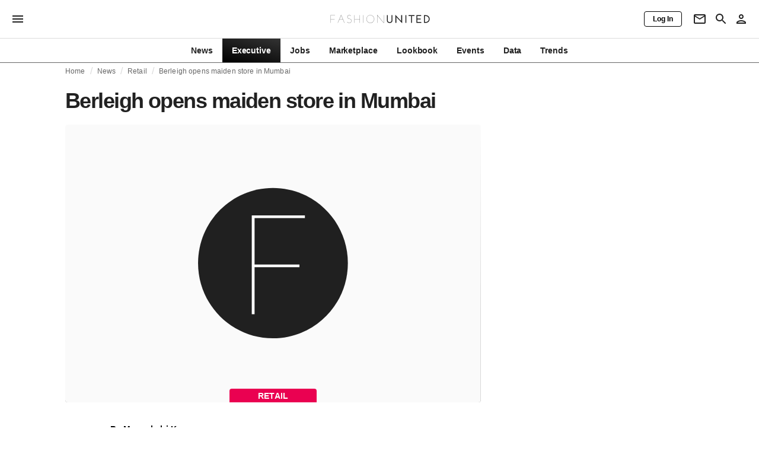

--- FILE ---
content_type: application/javascript
request_url: https://media.fashionunited.com/media/pwa/e3a65db8e134ea46b351d1d3ed5582ae/_next/static/E7k8QC5mrbPF5vr66bVp1/_buildManifest.js
body_size: 6693
content:
self.__BUILD_MANIFEST=function(s,a,c,e,t,i,n,d,o,f,b,r,h,u,k,j,p,g,l,m,y,w,v,_,x,I,S,B,F,q,z,A,D,E,L,M,N,T,U,C,P,G,H,J,K,O,Q,R,V,W,X,Y,Z,$,ss,as,cs,es,ts,is,ns,ds,os,fs,bs,rs,hs,us,ks,js,ps,gs,ls,ms,ys,ws,vs,_s,xs,Is,Ss,Bs,Fs,qs,zs,As,Ds,Es,Ls,Ms,Ns,Ts,Us,Cs,Ps,Gs,Hs,Js,Ks,Os,Qs,Rs,Vs,Ws,Xs,Ys,Zs,$s,sa,aa,ca,ea,ta,ia,na,da,oa,fa,ba,ra,ha,ua,ka,ja,pa){return{__rewrites:{beforeFiles:[],afterFiles:[],fallback:[]},"/":["static/chunks/pages/index-92964f8c49779d14.js"],"/404":["static/chunks/pages/404-8ce02944362a8a56.js"],"/500":["static/chunks/pages/500-b337258731c8b75f.js"],"/_error":["static/chunks/pages/_error-c1c51c712ce73b7e.js"],"/about-us":[a,u,g,l,m,v,_,s,o,k,"static/chunks/pages/about-us-f34d65be6a68eccb.js"],"/access-requests":[a,"static/chunks/pages/access-requests-6881af91075cb799.js"],"/agency-directory":[a,e,t,n,f,d,b,j,q,s,c,i,h,y,S,z,K,"static/chunks/pages/agency-directory-e706251e4f8f5958.js"],"/appShell":["static/chunks/pages/appShell-7e266ec2bcdefb13.js"],"/applicants-list":["static/chunks/pages/applicants-list-0391410feca631be.js"],"/article":[a,e,t,n,f,d,b,r,p,w,x,I,A,V,rs,_s,s,c,o,h,y,B,U,C,M,W,hs,Ts,"static/chunks/pages/article-e44067837263812f.js"],"/author":[a,e,r,p,w,x,us,s,c,o,h,y,B,Q,ks,"static/chunks/pages/author-4d0b8a3b857678c8.js"],"/brands-directory":[a,e,t,n,f,d,b,r,j,p,q,s,c,i,S,z,js,xs,Us,"static/chunks/pages/brands-directory-da22dcbac4e35f54.js"],"/bundles":["static/chunks/pages/bundles-dfbbc6a8beaa50e9.js"],"/careers":[e,t,n,f,d,b,r,j,p,w,x,N,Cs,Ps,s,c,o,i,h,y,B,Q,F,C,Gs,Hs,"static/chunks/pages/careers-301a7100af59a6cc.js"],"/careers-job":[Js,"static/chunks/pages/careers-job-172b0e513e765654.js"],"/careers-job-apply":[a,e,t,n,f,d,b,j,I,A,cs,ps,Ks,s,es,gs,Os,"static/chunks/pages/careers-job-apply-6dbfd7cb31bb5be9.js"],"/case":[a,e,r,p,w,x,_s,s,o,h,y,B,"static/chunks/pages/case-23dd00a9216f824f.js"],"/category":[a,w,X,s,c,h,y,F,Y,"static/chunks/pages/category-5281eb80df414f35.js"],"/category-tag":[a,w,X,s,c,h,y,F,Y,"static/chunks/8406-9fe13cdb7c720cc9.js","static/chunks/pages/category-tag-ecc6855ce16cd650.js"],"/change-password":[a,e,t,n,f,d,b,ps,s,U,M,gs,Qs,"static/chunks/pages/change-password-bf6e8472d71d51bf.js"],"/code-of-ethics":[a,u,g,l,m,v,_,s,o,k,"static/chunks/pages/code-of-ethics-925f83292a704e74.js"],"/company":[a,"static/chunks/1982-8e379e7a6cc52a9b.js",s,c,i,h,ls,ts,ms,"static/chunks/pages/company-968f6d75fbf824c8.js"],"/company-directory":[a,e,t,n,f,d,b,r,j,q,s,c,i,S,z,K,js,"static/chunks/pages/company-directory-b1e27490323ca2d3.js"],"/company-ebp-edit":["static/chunks/pages/company-ebp-edit-870711aa753a1852.js"],"/company-profile":["static/chunks/pages/company-profile-cffda97f2d90b116.js"],"/company-profile-edit":["static/chunks/pages/company-profile-edit-404fdd6c11d8a9e9.js"],"/company-profile-product":[a,t,Is,s,c,o,es,Ss,Bs,"static/chunks/pages/company-profile-product-15ad3ec6565ccc8d.js"],"/company-profile-products":["static/chunks/pages/company-profile-products-4008b1ba79c9daf8.js"],"/company-profiles":[a,e,t,n,f,d,b,r,j,q,s,c,z,js,"static/chunks/pages/company-profiles-ac748fa6cdcac43b.js"],"/companydirectory":[a,u,g,l,m,v,_,s,o,k,"static/chunks/pages/companydirectory-8f9d8aa5f10c37a3.js"],"/conditions":[a,u,g,l,m,s,o,k,"static/chunks/pages/conditions-70f659517e37f704.js"],"/contact":[a,u,s,o,k,"static/chunks/pages/contact-f628b3ef6405de34.js"],"/content-marketing":[a,w,X,s,c,i,h,y,F,Y,ts,ms,"static/chunks/pages/content-marketing-5dfb4022243c9cee.js"],"/cookies":[a,u,g,l,m,v,_,s,o,k,"static/chunks/pages/cookies-fe0f68a26351c36f.js"],"/country-statistics":[a,u,g,l,m,v,_,s,o,k,"static/chunks/pages/country-statistics-aa995a63c2fbf0ed.js"],"/course":[a,"static/chunks/3113-1780b7abe0ccfff2.js",s,o,"static/chunks/pages/course-dabfb22b6abc6f4e.js"],"/courses":[a,e,t,n,f,d,b,r,"static/chunks/2940-e07b485eded31bd8.js",s,c,i,"static/chunks/2710-68d2e96b777dfb0a.js","static/chunks/pages/courses-444dbf552d64dd32.js"],"/dashboard":[a,Fs,qs,Rs,"static/chunks/5301-3a4e197fa49de158.js","static/chunks/pages/dashboard-ea5d6ec1c6363bb5.js"],"/dashboard/events":["static/chunks/pages/dashboard/events-279110bfaa1416ac.js"],"/dashboard/events/edit":[a,e,t,n,f,d,b,r,j,p,x,I,T,N,D,Z,E,P,G,ys,zs,As,"static/chunks/4082-d67ea79d50f0bb26.js",o,h,B,H,L,$,ws,Ds,"static/chunks/7416-637e1701b803f36e.js","static/chunks/pages/dashboard/events/edit-79c4e6e8e75174f4.js"],"/dashboard/events/new":["static/chunks/pages/dashboard/events/new-f87e9c010785e3a7.js"],"/dashboard/jobs":["static/chunks/pages/dashboard/jobs-662d7f2c4556a2d5.js"],"/dashboard/logos/gallery":[e,t,n,f,d,b,j,p,E,is,L,ns,Es,"static/chunks/pages/dashboard/logos/gallery-2956131d1e4a607a.js"],"/dashboard/logos/image":[a,I,A,V,is,ns,Vs,"static/chunks/pages/dashboard/logos/image-9e04b3eec6c92d83.js"],"/dashboard/templates":["static/chunks/pages/dashboard/templates-517da6bfbc33108d.js"],"/dashboard/templates/edit":[e,t,n,f,d,b,p,T,D,R,ds,Ws,"static/chunks/1360-a20e672c85aacbd7.js",os,Xs,"static/chunks/pages/dashboard/templates/edit-d5b2e7bc4fcd96c2.js"],"/dashboard/templates/new":[e,t,n,f,d,b,p,T,D,R,ds,Ws,os,Xs,"static/chunks/pages/dashboard/templates/new-33933c68038e3ec9.js"],"/display-advertising":[a,"static/chunks/975-3a618581001cde8c.js",s,c,i,ts,ms,"static/chunks/pages/display-advertising-c31de77fe273c1a2.js"],"/edit-user-profile":[e,t,n,r,ys,"static/chunks/6512-b98011b86f170731.js","static/chunks/4475-631c637199f6e152.js","static/chunks/9357-de2e478d34014bfa.js","static/chunks/7562-fe9f38bf3b1f56d9.js",c,i,U,"static/chunks/3771-9fb837eb20261090.js","static/chunks/1206-ccd3dd5745788088.js","static/chunks/217-bd0eb36f9825204c.js","static/chunks/pages/edit-user-profile-b8aee9c52f75321b.js"],"/editorial-statute":[a,u,s,o,k,"static/chunks/pages/editorial-statute-b5e5009a0ea8ea75.js"],"/education":["static/chunks/pages/education-f4a0136a7be61abe.js"],"/employer-branding":[a,w,X,s,c,i,h,y,F,Y,ts,ms,"static/chunks/pages/employer-branding-d83e6b1ff60ca908.js"],"/event":[a,Ys,s,Zs,"static/chunks/pages/event-eb7f5a073ca40dab.js"],"/events":[a,e,t,n,f,d,b,r,Ys,s,c,i,fs,Zs,"static/chunks/pages/events-ef030600aa4a09d4.js"],"/executive":["static/chunks/pages/executive-d301da0ab580b8b4.js"],"/facebook-fashion-index":[O,s,c,i,J,vs,"static/chunks/pages/facebook-fashion-index-f2c57752ff34af63.js"],"/fashion-education-network":[a,u,g,l,m,v,_,s,o,k,"static/chunks/pages/fashion-education-network-db4de5f17b949ef9.js"],"/fashion-finder":[a,e,t,n,f,d,b,r,j,q,s,c,i,z,fs,"static/chunks/8525-3fb56bdb11976758.js","static/chunks/pages/fashion-finder-a96c1c08f8df5356.js"],"/fashion-finder-product":[a,t,Is,s,c,o,es,Ss,Bs,"static/chunks/pages/fashion-finder-product-ce200ea678b5fe9e.js"],"/fashion-finder-profile":["static/chunks/5400-e73d7a6569a99c9d.js",c,o,i,"static/chunks/3335-637845f77bee875f.js","static/chunks/pages/fashion-finder-profile-0e51b8c0b36b1b35.js"],"/fashion-internships":[a,u,g,l,m,v,_,s,c,o,i,k,"static/chunks/pages/fashion-internships-5e2036de29834cf1.js"],"/fashion-united-media":[a,u,g,l,m,v,_,s,o,k,"static/chunks/pages/fashion-united-media-8fa1993c4208397d.js"],"/fashion-week-web":["static/chunks/pages/fashion-week-web-584e2045a42bfd56.js"],"/fashionunited-career-center":[a,u,g,l,m,v,_,s,o,k,"static/chunks/pages/fashionunited-career-center-e0ba4bb9edb1d919.js"],"/fashionunited-news":[a,u,g,l,m,v,_,s,o,k,"static/chunks/pages/fashionunited-news-a4c84a7e05e68fb6.js"],"/fashionunited-newsletter":[a,u,g,l,m,v,_,s,o,k,"static/chunks/pages/fashionunited-newsletter-42c05dcd8705bd1a.js"],"/fashionweeks-around-the-world-list":[a,e,r,p,u,g,w,l,m,x,v,_,s,c,o,i,h,y,k,B,Q,F,"static/chunks/pages/fashionweeks-around-the-world-list-b61f6971646b48cd.js"],"/fashionweeks-directory":[a,e,t,n,f,d,b,j,q,s,c,i,h,y,S,z,K,"static/chunks/pages/fashionweeks-directory-922fd545c75fa805.js"],"/fashionweekweb":[a,u,g,l,m,v,_,s,o,k,"static/chunks/pages/fashionweekweb-f703eeae661f0846.js"],"/federations-directory":[a,e,t,n,f,d,b,j,q,s,c,i,h,y,S,z,K,"static/chunks/pages/federations-directory-92ad52b9ff3cacdb.js"],"/global-fashion-industry-statistics":[a,u,N,Fs,qs,Rs,"static/chunks/1552-7ade2b947a098a90.js",s,c,o,i,k,"static/chunks/pages/global-fashion-industry-statistics-74a48a1a78f08e7a.js"],"/instagram-fashion-index":[O,s,c,i,J,vs,"static/chunks/pages/instagram-fashion-index-0f473ce846905a73.js"],"/intelligence":[s,c,i,h,J,ls,"static/chunks/pages/intelligence-e01025e579d2096a.js"],"/international-fashion-jobs":[a,u,g,l,m,v,_,s,c,o,i,k,"static/chunks/pages/international-fashion-jobs-fd012db58a2bb2dd.js"],"/international-network":[a,u,g,l,m,v,_,s,c,o,i,k,"static/chunks/pages/international-network-bb6b1bfcb8daafa8.js"],"/job":[Js,"static/chunks/pages/job-a99074095128df5e.js"],"/job-apply":[a,e,t,n,f,d,b,j,I,A,cs,ps,Ks,s,es,gs,Os,"static/chunks/pages/job-apply-7fccc2710ff11c1d.js"],"/job-form":["static/chunks/pages/job-form-e6df2aa65448131a.js"],"/job-form-admin":[a,e,t,n,f,d,b,r,j,p,w,x,I,T,D,A,Z,R,E,P,G,cs,bs,ds,$s,H,L,C,$,ws,os,Ls,Ms,sa,"static/chunks/pages/job-form-admin-7b06b3b3b0396cf4.js"],"/job-form-edit":[e,t,n,f,d,b,r,j,p,w,x,I,T,D,A,Z,R,E,P,G,cs,bs,ds,"static/chunks/3923-560971d8428b654a.js",H,L,C,$,ws,os,Ls,Ms,"static/chunks/9523-bd8fd657cee2cc15.js","static/chunks/pages/job-form-edit-722fe3d8d568cf7d.js"],"/job-form-edit-admin":[a,e,t,n,f,d,b,r,j,p,w,x,I,T,D,A,Z,R,E,P,G,cs,bs,ds,$s,H,L,C,$,ws,os,Ls,Ms,sa,"static/chunks/pages/job-form-edit-admin-5f4abc4d4e1cacab.js"],"/job-versions":["static/chunks/pages/job-versions-451f5935f6f44b63.js"],"/jobs":[e,t,n,f,d,b,r,j,p,w,x,N,Cs,Ps,s,c,o,i,h,y,B,Q,F,C,Gs,Hs,"static/chunks/pages/jobs-aee00700a423ddc8.js"],"/jobs-cities":[a,e,r,aa,s,C,fs,ca,"static/chunks/pages/jobs-cities-20b56a6eb3712e8e.js"],"/jobs-landing":[e,r,"static/chunks/4591-6c33df3bcbe2189d.js","static/chunks/2499-96b6ea6e1b72a268.js",ts,"static/chunks/pages/jobs-landing-f8fbb8e3fa4960cf.js"],"/jobs-positions":[a,e,r,aa,s,C,fs,ca,"static/chunks/pages/jobs-positions-25dba65c838ff3e6.js"],"/lite-home-page":[a,"static/chunks/905-2525d6fb3626782c.js",c,o,i,"static/chunks/pages/lite-home-page-a3ce44295185c98a.js"],"/login":[a,e,t,n,f,d,b,"static/chunks/1094-43601c0001bc74cc.js",s,U,M,"static/chunks/pages/login-6a452095c7726e9b.js"],"/logo-form":[e,t,n,f,d,b,P,G,"static/chunks/1925-144f3ae565cc94f5.js",H,"static/chunks/pages/logo-form-087fd72b9284af48.js"],"/logout":["static/chunks/pages/logout-aa54ecd9602ccad7.js"],"/lookbook":[e,t,n,f,d,b,j,p,E,is,L,ns,Es,"static/chunks/pages/lookbook-c2dc12389ee05534.js"],"/lookbook/categories":[e,r,"static/chunks/5523-a13eedb428a20d26.js","static/chunks/pages/lookbook/categories-8b6fb6ad8786101d.js"],"/lookbook/category":[e,t,n,f,d,b,j,p,E,is,L,ns,Es,"static/chunks/pages/lookbook/category-c917a493ce7b1ac8.js"],"/lookbook/image":[a,I,A,V,is,ns,Vs,"static/chunks/pages/lookbook/image-f5f5d96ac6a0e06e.js"],"/lookbook/update":[e,t,n,f,d,b,j,"static/chunks/2790-cf72515544123311.js","static/chunks/pages/lookbook/update-4b755d72ee707cbe.js"],"/manufacturer-directory":[a,e,t,n,f,d,b,j,q,s,c,i,h,y,S,z,K,"static/chunks/pages/manufacturer-directory-72b4c6609face0ab.js"],"/market":[a,N,ss,s,as,Ns,"static/chunks/pages/market-8fd5e9ff72aea05a.js"],"/market-brands":[a,e,t,n,f,d,b,r,N,ss,s,fs,as,Ns,"static/chunks/pages/market-brands-868b3ccfaa99bfcf.js"],"/marketplace":[a,u,s,c,o,i,h,k,ls,"static/chunks/pages/marketplace-9461b3d905a96262.js"],"/marketplace-about":[a,u,g,l,m,v,_,s,o,k,"static/chunks/pages/marketplace-about-2ab32b1c8bf1af92.js"],"/marketplace-brands":[a,u,g,l,m,v,_,s,o,k,"static/chunks/pages/marketplace-brands-0e17d30ee84cbda2.js"],"/markets":[a,e,r,ss,s,c,i,as,ea,"static/chunks/pages/markets-4f3136bd206f3ba9.js"],"/most-read-daily":[a,e,r,p,w,x,us,s,c,o,h,y,B,Q,F,ks,"static/chunks/pages/most-read-daily-7a72831496582386.js"],"/most-valuable-fashion-brands":[O,s,c,i,J,"static/chunks/pages/most-valuable-fashion-brands-e39f4f8f65eb2855.js"],"/news-feed":[a,e,d,r,j,p,w,x,us,s,c,o,h,y,B,Q,F,ks,xs,"static/chunks/pages/news-feed-e6bddf9afe01e79b.js"],"/news-form":[ta,a,e,t,n,f,d,b,r,j,p,w,x,I,T,N,D,A,Z,E,P,G,V,ys,zs,bs,rs,h,B,H,L,M,$,W,hs,Ds,ia,na,"static/chunks/pages/news-form-4c9b1d4be85c8d56.js"],"/news-form-edit":[ta,a,e,t,n,f,d,b,r,j,p,w,x,I,T,N,D,A,Z,E,P,G,V,ys,zs,bs,rs,h,B,H,L,M,$,W,hs,Ds,ia,na,"static/chunks/pages/news-form-edit-833da03efbd43752.js"],"/news-form-success":["static/chunks/pages/news-form-success-f97d483e863b5162.js"],"/newsletter":[a,e,t,n,f,d,b,"static/chunks/5796-97b8b6333d46128f.js",s,c,i,"static/chunks/9561-8ee613a534c64731.js","static/chunks/pages/newsletter-342fd19390e71a97.js"],"/order":["static/chunks/4755-f5e7c4d895270a71.js","static/chunks/pages/order-c9f2694fcc503980.js"],"/partner-content":[da,"static/chunks/pages/partner-content-1b54c7858e0db69f.js"],"/partners":[a,e,t,n,f,d,b,r,p,w,x,I,A,V,rs,_s,s,c,o,h,y,B,U,C,M,W,hs,Ts,"static/chunks/pages/partners-745d83939348d91a.js"],"/positions-in-fashion":[a,u,g,l,m,v,_,s,c,o,i,k,"static/chunks/pages/positions-in-fashion-f85023289c62ccf3.js"],"/press-releases":[da,"static/chunks/pages/press-releases-453fc1cd9c84160c.js"],"/privacy":[a,u,g,l,m,s,o,k,"static/chunks/pages/privacy-5279a334e924f3bf.js"],"/privacy-statement":[a,u,g,l,m,s,o,k,"static/chunks/pages/privacy-statement-b0e901dd49d0ee89.js"],"/product":[a,t,Is,s,c,o,es,Ss,Bs,"static/chunks/pages/product-6d10f5b29b6ac419.js"],"/products":[a,N,ss,s,as,Ns,"static/chunks/pages/products-f16437fd5cad1cdb.js"],"/profile":[c,i,"static/chunks/pages/profile-f30cc84a0b6c70b8.js"],"/profile-form":[e,t,n,f,d,b,j,p,I,T,D,R,E,P,G,As,oa,fa,S,H,L,ba,ra,ha,"static/chunks/pages/profile-form-8b35d44cade1f4ef.js"],"/profile-form-edit":[e,t,n,f,d,b,j,p,I,T,D,R,E,P,G,As,oa,fa,S,H,L,ba,ra,ha,"static/chunks/pages/profile-form-edit-afde2e76a84f1f87.js"],"/profiles-brands":[e,t,n,f,d,b,D,"static/chunks/5026-dce95549f24c056f.js","static/chunks/pages/profiles-brands-835377a0dab63b34.js"],"/profiles-list":["static/chunks/pages/profiles-list-1e738aa73241af11.js"],"/register":[a,e,t,n,f,d,b,ua,ka,s,S,U,M,W,ja,"static/chunks/pages/register-7ccbddc966a807b8.js"],"/register-buyer":[a,e,t,n,f,d,b,ua,ka,s,S,U,M,W,ja,"static/chunks/pages/register-buyer-1ec6a7e05bb25189.js"],"/reset-password":[a,e,t,n,f,d,b,ps,s,U,M,gs,"static/chunks/pages/reset-password-53d4deb416d0f325.js"],"/retail-directory":[a,e,t,n,f,d,b,r,j,p,q,s,c,i,h,y,S,z,K,js,xs,Us,"static/chunks/pages/retail-directory-617f2c04af197af0.js"],"/retool":["static/chunks/pages/retool-d9910998c9c8dfcb.js"],"/richest-people-in-fashion":[p,O,"static/chunks/2137-33412728f84ada44.js",s,c,i,J,"static/chunks/pages/richest-people-in-fashion-0f69b980507a5b7d.js"],"/school-profile-courses":["static/chunks/pages/school-profile-courses-5b6afa9d25e1c97c.js"],"/schools-directory":[a,e,t,n,f,d,b,j,q,s,c,i,h,y,S,z,K,"static/chunks/pages/schools-directory-66e26479a53a632b.js"],"/search":[a,e,t,n,f,d,b,r,j,p,w,x,us,Fs,"static/chunks/4909-a4fb4964ac2f95e7.js",s,c,o,h,y,B,Q,F,ks,"static/chunks/pages/search-2ba14f764af0edf7.js"],"/set-password":[a,e,t,n,f,d,b,"static/chunks/1547-6dd8d502c9d15c6c.js",s,U,M,Qs,"static/chunks/pages/set-password-e9fcd499449170dd.js"],"/software-suppliers-directory":[a,e,t,n,f,d,b,j,q,s,c,i,h,y,S,z,K,"static/chunks/pages/software-suppliers-directory-d2bf9dfc14e5aa04.js"],"/specials":[a,w,X,s,c,i,h,y,F,Y,"static/chunks/pages/specials-ef7aec3c01aca7a3.js"],"/specials-directory":[a,"static/chunks/145-0bfb61e3e2239522.js",s,c,h,y,"static/chunks/pages/specials-directory-f312a7037f2f1186.js"],"/stand":[a,N,ss,s,c,i,as,"static/chunks/pages/stand-99383e2aa904ae5e.js"],"/stands":[a,e,r,ss,s,c,i,as,ea,"static/chunks/pages/stands-603f08703bbc4a3c.js"],"/statistic":[a,u,g,l,m,v,_,s,c,o,i,k,pa,"static/chunks/pages/statistic-fbfed06f9866e5f8.js"],"/statistics":[a,u,s,c,o,i,h,k,ls,pa,"static/chunks/pages/statistics-3545ecc22c80d5f1.js"],"/submit-job-postings":["static/chunks/4831-303b82178103457e.js",s,c,i,"static/chunks/pages/submit-job-postings-7195925c0f36191c.js"],"/subscribe":["static/chunks/pages/subscribe-9271a1f58f0fbb9a.js"],"/sustainability-certification-organizations-in-fashion":[a,u,g,l,m,s,c,o,i,k,"static/chunks/pages/sustainability-certification-organizations-in-fashion-c2b0f6a8532c592e.js"],"/tag":[a,w,X,s,c,h,y,F,Y,"static/chunks/pages/tag-0925702e1374899d.js"],"/tags":[a,e,t,n,f,d,b,r,qs,"static/chunks/2817-999d587693694e44.js",s,"static/chunks/pages/tags-dd0f84c2ca1f21e1.js"],"/terms-of-use":[a,u,g,l,m,s,o,k,"static/chunks/pages/terms-of-use-42606e4d381009ed.js"],"/tiktok-fashion-index":[O,s,c,i,J,vs,"static/chunks/pages/tiktok-fashion-index-a4422e77d53b1a6d.js"],"/top100":[O,s,c,i,J,"static/chunks/pages/top100-a8e12f01f9d595b1.js"],"/top200":[O,s,c,i,J,"static/chunks/pages/top200-4057fdf7dda72cb1.js"],"/trends":["static/chunks/pages/trends-f619cd9ce266c6c3.js"],"/twitter-fashion-index":[O,s,c,i,J,vs,"static/chunks/pages/twitter-fashion-index-d109232fb32da9f3.js"],sortedPages:["/","/404","/500","/_app","/_error","/about-us","/access-requests","/agency-directory","/appShell","/applicants-list","/article","/author","/brands-directory","/bundles","/careers","/careers-job","/careers-job-apply","/case","/category","/category-tag","/change-password","/code-of-ethics","/company","/company-directory","/company-ebp-edit","/company-profile","/company-profile-edit","/company-profile-product","/company-profile-products","/company-profiles","/companydirectory","/conditions","/contact","/content-marketing","/cookies","/country-statistics","/course","/courses","/dashboard","/dashboard/events","/dashboard/events/edit","/dashboard/events/new","/dashboard/jobs","/dashboard/logos/gallery","/dashboard/logos/image","/dashboard/templates","/dashboard/templates/edit","/dashboard/templates/new","/display-advertising","/edit-user-profile","/editorial-statute","/education","/employer-branding","/event","/events","/executive","/facebook-fashion-index","/fashion-education-network","/fashion-finder","/fashion-finder-product","/fashion-finder-profile","/fashion-internships","/fashion-united-media","/fashion-week-web","/fashionunited-career-center","/fashionunited-news","/fashionunited-newsletter","/fashionweeks-around-the-world-list","/fashionweeks-directory","/fashionweekweb","/federations-directory","/global-fashion-industry-statistics","/instagram-fashion-index","/intelligence","/international-fashion-jobs","/international-network","/job","/job-apply","/job-form","/job-form-admin","/job-form-edit","/job-form-edit-admin","/job-versions","/jobs","/jobs-cities","/jobs-landing","/jobs-positions","/lite-home-page","/login","/logo-form","/logout","/lookbook","/lookbook/categories","/lookbook/category","/lookbook/image","/lookbook/update","/manufacturer-directory","/market","/market-brands","/marketplace","/marketplace-about","/marketplace-brands","/markets","/most-read-daily","/most-valuable-fashion-brands","/news-feed","/news-form","/news-form-edit","/news-form-success","/newsletter","/order","/partner-content","/partners","/positions-in-fashion","/press-releases","/privacy","/privacy-statement","/product","/products","/profile","/profile-form","/profile-form-edit","/profiles-brands","/profiles-list","/register","/register-buyer","/reset-password","/retail-directory","/retool","/richest-people-in-fashion","/school-profile-courses","/schools-directory","/search","/set-password","/software-suppliers-directory","/specials","/specials-directory","/stand","/stands","/statistic","/statistics","/submit-job-postings","/subscribe","/sustainability-certification-organizations-in-fashion","/tag","/tags","/terms-of-use","/tiktok-fashion-index","/top100","/top200","/trends","/twitter-fashion-index"]}}("static/chunks/4388-2467813a3ae6049d.js","static/chunks/8506-6cecccac48ba224a.js","static/chunks/6468-573697d69f71f6a2.js","static/chunks/4338-3ba8c983bf7e0f14.js","static/chunks/3403-46aa4e666ee7099e.js","static/chunks/637-889fb47b5cdfb16f.js","static/chunks/9302-9b0ffee981414a4a.js","static/chunks/6892-4826ad2f9f9c420a.js","static/chunks/8362-5335934a884f4e27.js","static/chunks/683-7b5e36bd7fb1b2c1.js","static/chunks/7508-7b602bc77a4dabd3.js","static/chunks/3611-ab824ce42db4ee69.js","static/chunks/5813-fa078399d59c068d.js","static/chunks/7025-a79af2d8e4dee0ff.js","static/chunks/5036-ed48653406f482a9.js","static/chunks/6274-aade150fbfb49bc9.js","static/chunks/6928-43553490b5d14eff.js","static/chunks/1473-6a295bc923f6a0c7.js","static/chunks/9992-caef93780ad74b61.js","static/chunks/5909-a6cccff527ca1611.js","static/chunks/1296-2b07df39511ce1f3.js","static/chunks/5571-a740c84604964482.js","static/chunks/6739-5a6c2f7f0c2879db.js","static/chunks/2699-5ad7806f26561475.js","static/chunks/8658-b0d77ed536ac4a0b.js","static/chunks/5309-be91f20ff0d5ab03.js","static/chunks/5964-190871a33d7b40fc.js","static/chunks/6118-1be14917a121dd5c.js","static/chunks/8818-7f2a110d673cee16.js","static/chunks/6966-c14289a557c6f886.js","static/chunks/2610-24f0f65a7527e105.js","static/chunks/5701-e715b75a0ca5a7dd.js","static/chunks/9490-93c336a4f06af8e7.js","static/chunks/4341-45d9dc3e9c806123.js","static/chunks/287-cdc5193494c75f85.js","static/chunks/1412-1ff2988a592c690e.js","static/chunks/9978-bd6e3242039f9eaf.js","static/chunks/4096-a422aa0957f954d8.js","static/chunks/134-f3b309e9079d5ee1.js","static/chunks/5549-bdf84db10f6f88d4.js","static/chunks/7571-b16fe841d580cb78.js","static/chunks/8590-777c53336f1309ac.js","static/chunks/2426-de6ed4a87f8b7d6a.js","static/chunks/6031-2085e5881bb1f4a8.js","static/chunks/667-af07b20137468bb2.js","static/chunks/1436-706655edf5270357.js","static/chunks/8799-f978a8d08920d729.js","static/chunks/9650-8ae4214adb380c46.js","static/chunks/5622-861e650ab01980ac.js","static/chunks/8175-13bb402db6b8a646.js","static/chunks/5765-13002bd83b0d016c.js","static/chunks/9893-6a0ea1ae21a961eb.js","static/chunks/4527-d851a418586f3128.js","static/chunks/5233-7d510a330109928b.js","static/chunks/9707-9faa360e7a8434a6.js","static/chunks/5861-ca0770ee270f1a9e.js","static/chunks/5312-cda8ac945e8ecb62.js","static/chunks/7563-1bb6a607d95c189a.js","static/chunks/6780-918ffa6ac79648cf.js","static/chunks/7481-88d916b3704e5de1.js","static/chunks/7300-9c2cfaeef18bd02c.js","static/chunks/6920-e9311c6bd02f2a0a.js","static/chunks/4003-17dbc4834f7f2dfd.js","static/chunks/8073-854fdbb9ddab54cb.js","static/chunks/6148-f4bfbbb16c96850d.js","static/chunks/5271-760cc32488d6c839.js","static/chunks/6414-dd08d39cf0917a47.js","static/chunks/3410-6d5cb0f02df29eeb.js","static/chunks/2070-71840f154d511358.js","static/chunks/418-c2edf447de1ba391.js","static/chunks/9522-b19535fb5389e8c1.js","static/chunks/8740-41a2a9dc1f3cc0bb.js","static/chunks/4041-ca9153c02b5f1d84.js","static/chunks/8272-65b610112c1b06df.js","static/chunks/1459-ace0b1272e4aad38.js","static/chunks/7367-1171ec488eda52f5.js","static/chunks/8087-def9b9fd66d7d504.js","static/chunks/5828-b0e28b86033d351d.js","static/chunks/197-7f782eaaf07c0794.js","static/chunks/6854-668875ccca49c808.js","static/chunks/9162-6751e837fb535e41.js","static/chunks/2441-cc74fab35a5e8259.js","static/chunks/7262-89bc0c24aeddae6c.js","static/chunks/1854-a532353d5354a8eb.js","static/chunks/2216-56d185055c3fa06c.js","static/chunks/80-f68bb22926ac0593.js","static/chunks/1645-319667dceca94075.js","static/chunks/8635-96038d9444790f21.js","static/chunks/2659-a641aa310dbca530.js","static/chunks/5085-f62526f169db8fd9.js","static/chunks/7007-77bafe41470059be.js","static/chunks/4552-46440ffe1c17a340.js","static/chunks/8172-540ba2fcdf5d6275.js","static/chunks/7886-621d436c9531eed9.js","static/chunks/9273-5ce9ccfd888a72a8.js","static/chunks/5758-38f0407ff06e043b.js","static/chunks/3267-e0c372bf4431735d.js","static/chunks/1769-019ae71ca7c1db55.js","static/chunks/5362-11be2f6bbc1882cb.js","static/chunks/252-cb0e0a6c376fdd93.js","static/chunks/260-19c2a242136a592b.js","static/chunks/8566-e325d5f7bdd96866.js","static/chunks/7678-3320435216a9fce0.js","static/chunks/5576-9b457f8fce794f2c.js","static/chunks/7143-2ec4865de514c25d.js","static/chunks/5218-05d22e0da8febee3.js","static/chunks/6922-c908547ba3102c59.js","static/chunks/6009-a73cd3f0381f70ca.js","static/chunks/8724-4afb4f730277021f.js","static/chunks/1740-cd04d55307cd3c21.js","static/chunks/8980-fc021b80281083ee.js","static/chunks/7664-6b229f135b806247.js","static/chunks/de2af375-3ff57e469b9da268.js","static/chunks/6016-fdd2b050a96cc7a0.js","static/chunks/5427-929e109196125b41.js","static/chunks/7643-11bd486c35c17a38.js","static/chunks/33-3960cd1263611a9b.js","static/chunks/2094-4b56441f81c25352.js","static/chunks/1841-ad86b918140b3244.js","static/chunks/2880-1b91770fba041f4a.js","static/chunks/9857-11ee3f53449ed7b9.js","static/chunks/1315-788c5ae853d4e29c.js","static/chunks/4169-38d4c8b9909b0f3b.js","static/chunks/4131-1c81ef38a4fe2aa1.js","static/chunks/9558-c23dec731a47df7b.js"),self.__BUILD_MANIFEST_CB&&self.__BUILD_MANIFEST_CB();

--- FILE ---
content_type: application/javascript
request_url: https://media.fashionunited.com/media/pwa/e3a65db8e134ea46b351d1d3ed5582ae/_next/static/chunks/8175-13bb402db6b8a646.js
body_size: 4397
content:
(self.webpackChunk_N_E=self.webpackChunk_N_E||[]).push([[8175],{43332:function(e){var n={kind:"Document",definitions:[{kind:"OperationDefinition",operation:"mutation",name:{kind:"Name",value:"Login"},variableDefinitions:[{kind:"VariableDefinition",variable:{kind:"Variable",name:{kind:"Name",value:"password"}},type:{kind:"NonNullType",type:{kind:"NamedType",name:{kind:"Name",value:"String"}}},directives:[]},{kind:"VariableDefinition",variable:{kind:"Variable",name:{kind:"Name",value:"username"}},type:{kind:"NonNullType",type:{kind:"NamedType",name:{kind:"Name",value:"String"}}},directives:[]}],directives:[],selectionSet:{kind:"SelectionSet",selections:[{kind:"Field",name:{kind:"Name",value:"login"},arguments:[{kind:"Argument",name:{kind:"Name",value:"password"},value:{kind:"Variable",name:{kind:"Name",value:"password"}}},{kind:"Argument",name:{kind:"Name",value:"username"},value:{kind:"Variable",name:{kind:"Name",value:"username"}}}],directives:[],selectionSet:{kind:"SelectionSet",selections:[{kind:"Field",name:{kind:"Name",value:"accessToken"},arguments:[],directives:[]}]}}]}}],loc:{start:0,end:131}};n.loc.source={body:"mutation Login($password: String!, $username: String!) {\n  login(password: $password, username: $username) {\n    accessToken\n  }\n}\n",name:"GraphQL request",locationOffset:{line:1,column:1}};function i(e,n){if("FragmentSpread"===e.kind)n.add(e.name.value);else if("VariableDefinition"===e.kind){var a=e.type;"NamedType"===a.kind&&n.add(a.name.value)}e.selectionSet&&e.selectionSet.selections.forEach((function(e){i(e,n)})),e.variableDefinitions&&e.variableDefinitions.forEach((function(e){i(e,n)})),e.definitions&&e.definitions.forEach((function(e){i(e,n)}))}var a={};function t(e,n){for(var i=0;i<e.definitions.length;i++){var a=e.definitions[i];if(a.name&&a.name.value==n)return a}}n.definitions.forEach((function(e){if(e.name){var n=new Set;i(e,n),a[e.name.value]=n}})),e.exports=n,e.exports.Login=function(e,n){var i={kind:e.kind,definitions:[t(e,n)]};e.hasOwnProperty("loc")&&(i.loc=e.loc);var r=a[n]||new Set,o=new Set,d=new Set;for(r.forEach((function(e){d.add(e)}));d.size>0;){var l=d;d=new Set,l.forEach((function(e){o.has(e)||(o.add(e),(a[e]||new Set).forEach((function(e){d.add(e)})))}))}return o.forEach((function(n){var a=t(e,n);a&&i.definitions.push(a)})),i}(n,"Login")},93897:function(e){var n={kind:"Document",definitions:[{kind:"OperationDefinition",operation:"mutation",name:{kind:"Name",value:"LoginWithToken"},variableDefinitions:[{kind:"VariableDefinition",variable:{kind:"Variable",name:{kind:"Name",value:"accessToken"}},type:{kind:"NonNullType",type:{kind:"NamedType",name:{kind:"Name",value:"String"}}},directives:[]},{kind:"VariableDefinition",variable:{kind:"Variable",name:{kind:"Name",value:"provider"}},type:{kind:"NonNullType",type:{kind:"NamedType",name:{kind:"Name",value:"Provider"}}},directives:[]}],directives:[],selectionSet:{kind:"SelectionSet",selections:[{kind:"Field",name:{kind:"Name",value:"loginWithToken"},arguments:[{kind:"Argument",name:{kind:"Name",value:"accessToken"},value:{kind:"Variable",name:{kind:"Name",value:"accessToken"}}},{kind:"Argument",name:{kind:"Name",value:"provider"},value:{kind:"Variable",name:{kind:"Name",value:"provider"}}}],directives:[],selectionSet:{kind:"SelectionSet",selections:[{kind:"Field",name:{kind:"Name",value:"accessToken"},arguments:[],directives:[]}]}}]}}],loc:{start:0,end:160}};n.loc.source={body:"mutation LoginWithToken($accessToken: String!, $provider: Provider!) {\n  loginWithToken(accessToken: $accessToken, provider: $provider) {\n    accessToken\n  }\n}\n",name:"GraphQL request",locationOffset:{line:1,column:1}};function i(e,n){if("FragmentSpread"===e.kind)n.add(e.name.value);else if("VariableDefinition"===e.kind){var a=e.type;"NamedType"===a.kind&&n.add(a.name.value)}e.selectionSet&&e.selectionSet.selections.forEach((function(e){i(e,n)})),e.variableDefinitions&&e.variableDefinitions.forEach((function(e){i(e,n)})),e.definitions&&e.definitions.forEach((function(e){i(e,n)}))}var a={};function t(e,n){for(var i=0;i<e.definitions.length;i++){var a=e.definitions[i];if(a.name&&a.name.value==n)return a}}n.definitions.forEach((function(e){if(e.name){var n=new Set;i(e,n),a[e.name.value]=n}})),e.exports=n,e.exports.LoginWithToken=function(e,n){var i={kind:e.kind,definitions:[t(e,n)]};e.hasOwnProperty("loc")&&(i.loc=e.loc);var r=a[n]||new Set,o=new Set,d=new Set;for(r.forEach((function(e){d.add(e)}));d.size>0;){var l=d;d=new Set,l.forEach((function(e){o.has(e)||(o.add(e),(a[e]||new Set).forEach((function(e){d.add(e)})))}))}return o.forEach((function(n){var a=t(e,n);a&&i.definitions.push(a)})),i}(n,"LoginWithToken")},64997:function(e){var n={kind:"Document",definitions:[{kind:"OperationDefinition",operation:"mutation",name:{kind:"Name",value:"Register"},variableDefinitions:[{kind:"VariableDefinition",variable:{kind:"Variable",name:{kind:"Name",value:"email"}},type:{kind:"NonNullType",type:{kind:"NamedType",name:{kind:"Name",value:"String"}}},directives:[]},{kind:"VariableDefinition",variable:{kind:"Variable",name:{kind:"Name",value:"firstName"}},type:{kind:"NamedType",name:{kind:"Name",value:"String"}},directives:[]},{kind:"VariableDefinition",variable:{kind:"Variable",name:{kind:"Name",value:"lastName"}},type:{kind:"NamedType",name:{kind:"Name",value:"String"}},directives:[]},{kind:"VariableDefinition",variable:{kind:"Variable",name:{kind:"Name",value:"name"}},type:{kind:"NamedType",name:{kind:"Name",value:"String"}},directives:[]},{kind:"VariableDefinition",variable:{kind:"Variable",name:{kind:"Name",value:"password"}},type:{kind:"NamedType",name:{kind:"Name",value:"String"}},directives:[]},{kind:"VariableDefinition",variable:{kind:"Variable",name:{kind:"Name",value:"chamberOfCommerceNumber"}},type:{kind:"NamedType",name:{kind:"Name",value:"String"}},directives:[]},{kind:"VariableDefinition",variable:{kind:"Variable",name:{kind:"Name",value:"companyName"}},type:{kind:"NamedType",name:{kind:"Name",value:"String"}},directives:[]},{kind:"VariableDefinition",variable:{kind:"Variable",name:{kind:"Name",value:"country"}},type:{kind:"NamedType",name:{kind:"Name",value:"String"}},directives:[]},{kind:"VariableDefinition",variable:{kind:"Variable",name:{kind:"Name",value:"language"}},type:{kind:"NamedType",name:{kind:"Name",value:"String"}},directives:[]},{kind:"VariableDefinition",variable:{kind:"Variable",name:{kind:"Name",value:"websiteUrl"}},type:{kind:"NamedType",name:{kind:"Name",value:"String"}},directives:[]},{kind:"VariableDefinition",variable:{kind:"Variable",name:{kind:"Name",value:"captchaResponse"}},type:{kind:"NonNullType",type:{kind:"NamedType",name:{kind:"Name",value:"String"}}},directives:[]},{kind:"VariableDefinition",variable:{kind:"Variable",name:{kind:"Name",value:"redirectUrl"}},type:{kind:"NamedType",name:{kind:"Name",value:"String"}},directives:[]}],directives:[],selectionSet:{kind:"SelectionSet",selections:[{kind:"Field",name:{kind:"Name",value:"register"},arguments:[{kind:"Argument",name:{kind:"Name",value:"email"},value:{kind:"Variable",name:{kind:"Name",value:"email"}}},{kind:"Argument",name:{kind:"Name",value:"firstName"},value:{kind:"Variable",name:{kind:"Name",value:"firstName"}}},{kind:"Argument",name:{kind:"Name",value:"lastName"},value:{kind:"Variable",name:{kind:"Name",value:"lastName"}}},{kind:"Argument",name:{kind:"Name",value:"name"},value:{kind:"Variable",name:{kind:"Name",value:"name"}}},{kind:"Argument",name:{kind:"Name",value:"password"},value:{kind:"Variable",name:{kind:"Name",value:"password"}}},{kind:"Argument",name:{kind:"Name",value:"registeredVia"},value:{kind:"EnumValue",value:"NEWS"}},{kind:"Argument",name:{kind:"Name",value:"chamberOfCommerceNumber"},value:{kind:"Variable",name:{kind:"Name",value:"chamberOfCommerceNumber"}}},{kind:"Argument",name:{kind:"Name",value:"companyName"},value:{kind:"Variable",name:{kind:"Name",value:"companyName"}}},{kind:"Argument",name:{kind:"Name",value:"country"},value:{kind:"Variable",name:{kind:"Name",value:"country"}}},{kind:"Argument",name:{kind:"Name",value:"language"},value:{kind:"Variable",name:{kind:"Name",value:"language"}}},{kind:"Argument",name:{kind:"Name",value:"websiteUrl"},value:{kind:"Variable",name:{kind:"Name",value:"websiteUrl"}}},{kind:"Argument",name:{kind:"Name",value:"captchaResponse"},value:{kind:"Variable",name:{kind:"Name",value:"captchaResponse"}}},{kind:"Argument",name:{kind:"Name",value:"redirectUrl"},value:{kind:"Variable",name:{kind:"Name",value:"redirectUrl"}}}],directives:[],selectionSet:{kind:"SelectionSet",selections:[{kind:"Field",name:{kind:"Name",value:"_id"},arguments:[],directives:[]},{kind:"Field",name:{kind:"Name",value:"firstName"},arguments:[],directives:[]},{kind:"Field",name:{kind:"Name",value:"lastName"},arguments:[],directives:[]},{kind:"Field",name:{kind:"Name",value:"name"},arguments:[],directives:[]},{kind:"Field",name:{kind:"Name",value:"username"},arguments:[],directives:[]}]}}]}}],loc:{start:0,end:727}};n.loc.source={body:"mutation Register(\n  $email: String!\n  $firstName: String\n  $lastName: String\n  $name: String\n  $password: String\n  $chamberOfCommerceNumber: String\n  $companyName: String\n  $country: String\n  $language: String\n  $websiteUrl: String\n  $captchaResponse: String!\n  $redirectUrl: String\n) {\n  register(\n    email: $email\n    firstName: $firstName\n    lastName: $lastName\n    name: $name\n    password: $password\n    registeredVia: NEWS\n    chamberOfCommerceNumber: $chamberOfCommerceNumber\n    companyName: $companyName\n    country: $country\n    language: $language\n    websiteUrl: $websiteUrl\n    captchaResponse: $captchaResponse\n    redirectUrl: $redirectUrl\n  ) {\n    _id\n    firstName\n    lastName\n    name\n    username\n  }\n}\n",name:"GraphQL request",locationOffset:{line:1,column:1}};function i(e,n){if("FragmentSpread"===e.kind)n.add(e.name.value);else if("VariableDefinition"===e.kind){var a=e.type;"NamedType"===a.kind&&n.add(a.name.value)}e.selectionSet&&e.selectionSet.selections.forEach((function(e){i(e,n)})),e.variableDefinitions&&e.variableDefinitions.forEach((function(e){i(e,n)})),e.definitions&&e.definitions.forEach((function(e){i(e,n)}))}var a={};function t(e,n){for(var i=0;i<e.definitions.length;i++){var a=e.definitions[i];if(a.name&&a.name.value==n)return a}}n.definitions.forEach((function(e){if(e.name){var n=new Set;i(e,n),a[e.name.value]=n}})),e.exports=n,e.exports.Register=function(e,n){var i={kind:e.kind,definitions:[t(e,n)]};e.hasOwnProperty("loc")&&(i.loc=e.loc);var r=a[n]||new Set,o=new Set,d=new Set;for(r.forEach((function(e){d.add(e)}));d.size>0;){var l=d;d=new Set,l.forEach((function(e){o.has(e)||(o.add(e),(a[e]||new Set).forEach((function(e){d.add(e)})))}))}return o.forEach((function(n){var a=t(e,n);a&&i.definitions.push(a)})),i}(n,"Register")},31083:function(e){var n={kind:"Document",definitions:[{kind:"OperationDefinition",operation:"mutation",name:{kind:"Name",value:"RegisterWithToken"},variableDefinitions:[{kind:"VariableDefinition",variable:{kind:"Variable",name:{kind:"Name",value:"accessToken"}},type:{kind:"NonNullType",type:{kind:"NamedType",name:{kind:"Name",value:"String"}}},directives:[]},{kind:"VariableDefinition",variable:{kind:"Variable",name:{kind:"Name",value:"provider"}},type:{kind:"NonNullType",type:{kind:"NamedType",name:{kind:"Name",value:"Provider"}}},directives:[]},{kind:"VariableDefinition",variable:{kind:"Variable",name:{kind:"Name",value:"registeredVia"}},type:{kind:"NonNullType",type:{kind:"NamedType",name:{kind:"Name",value:"Registrar"}}},directives:[]}],directives:[],selectionSet:{kind:"SelectionSet",selections:[{kind:"Field",name:{kind:"Name",value:"registerWithToken"},arguments:[{kind:"Argument",name:{kind:"Name",value:"accessToken"},value:{kind:"Variable",name:{kind:"Name",value:"accessToken"}}},{kind:"Argument",name:{kind:"Name",value:"provider"},value:{kind:"Variable",name:{kind:"Name",value:"provider"}}},{kind:"Argument",name:{kind:"Name",value:"registeredVia"},value:{kind:"Variable",name:{kind:"Name",value:"registeredVia"}}}],directives:[],selectionSet:{kind:"SelectionSet",selections:[{kind:"Field",name:{kind:"Name",value:"name"},arguments:[],directives:[]},{kind:"Field",name:{kind:"Name",value:"username"},arguments:[],directives:[]}]}}]}}],loc:{start:0,end:251}};n.loc.source={body:"mutation RegisterWithToken(\n  $accessToken: String!\n  $provider: Provider!\n  $registeredVia: Registrar!\n) {\n  registerWithToken(\n    accessToken: $accessToken\n    provider: $provider\n    registeredVia: $registeredVia\n  ) {\n    name\n    username\n  }\n}\n",name:"GraphQL request",locationOffset:{line:1,column:1}};function i(e,n){if("FragmentSpread"===e.kind)n.add(e.name.value);else if("VariableDefinition"===e.kind){var a=e.type;"NamedType"===a.kind&&n.add(a.name.value)}e.selectionSet&&e.selectionSet.selections.forEach((function(e){i(e,n)})),e.variableDefinitions&&e.variableDefinitions.forEach((function(e){i(e,n)})),e.definitions&&e.definitions.forEach((function(e){i(e,n)}))}var a={};function t(e,n){for(var i=0;i<e.definitions.length;i++){var a=e.definitions[i];if(a.name&&a.name.value==n)return a}}n.definitions.forEach((function(e){if(e.name){var n=new Set;i(e,n),a[e.name.value]=n}})),e.exports=n,e.exports.RegisterWithToken=function(e,n){var i={kind:e.kind,definitions:[t(e,n)]};e.hasOwnProperty("loc")&&(i.loc=e.loc);var r=a[n]||new Set,o=new Set,d=new Set;for(r.forEach((function(e){d.add(e)}));d.size>0;){var l=d;d=new Set,l.forEach((function(e){o.has(e)||(o.add(e),(a[e]||new Set).forEach((function(e){d.add(e)})))}))}return o.forEach((function(n){var a=t(e,n);a&&i.definitions.push(a)})),i}(n,"RegisterWithToken")},77697:function(e,n,i){"use strict";i.d(n,{K:function(){return r}});i(70079);var a=i(74003),t=i(84430);const r=e=>{let{children:n}=e;return(0,t.tZ)(a.pm,{reCaptchaKey:"6LdqipYqAAAAAN-8R_mO0vAou3fYTrvyzcrG0y3z",children:n})};r.defaultProps={children:void 0}},88174:function(e,n,i){"use strict";i(70079);var a=i(60269),t=i(58554),r=i(84430);n.Z=()=>{const e=(0,a.Z)();return(0,r.BX)("p",{children:[e.formatMessage(t.cookiesStatement)," ",(0,r.tZ)("a",{href:"/cookies",target:"_blank",rel:"noopener noreferrer",tabIndex:"-1",children:e.formatMessage(t.cookieDescriptionLinkText)}),"."]})}},68216:function(e,n,i){"use strict";i(70079);var a=i(39519),t=i.n(a),r=i(84430);t().string.isRequired;n.Z=e=>{let{error:n}=e;return(0,r.tZ)("div",{children:n})}},9994:function(e,n,i){"use strict";i.a(e,(async function(e,a){try{var t=i(70079),r=i(51558),o=i(67991),d=i(10574),l=i(81602),s=i(29321),c=i(84430),m=e([l,d]);[l,d]=m.then?(await m)():m;const u=()=>{const{user:e,loading:n}=(0,t.useContext)(o.St),{locale:i,dashboard:a}=(0,s.A)();return(0,t.useEffect)((()=>{if(e){const{route:e,query:n}=(0,l.ST)(a?"dashboard":"index",{},i);(0,l.rA)(),d.F0.replaceRoute(e,n)}}),[e,i,a]),n?(0,c.tZ)(r.Z,{}):null};n.Z=u,a()}catch(u){a(u)}}))},60180:function(e,n,i){"use strict";i.a(e,(async function(e,a){try{i.d(n,{x:function(){return T}});i(45355),i(58658),i(74042),i(70079);var t=i(48324),r=i(39519),o=i.n(r),d=i(5954),l=i(94741),s=i(30101),c=i(60269),m=i(77234),u=i(4830),k=i(66437),v=i(88174),f=i(92974),p=i(58554),g=i(9994),b=i(81602),N=i(10574),h=i(44546),y=i(84430),S=e([b,N,u,k,f,g]);[b,N,u,k,f,g]=S.then?(await S)():S;const w=()=>{const e=(0,c.Z)();return(0,y.tZ)(m.Z,{title:e.formatMessage(p["register.title"]),description:e.formatMessage(p["markets.description"])})},T=(e,n,i)=>{const{route:a,query:t}=(0,b.ST)("index",{},i),{firstName:r,lastName:o,email:d,password:l,captchaResponse:s,chamberOfCommerceNumber:c,companyName:m,country:u,language:k,websiteUrl:v,registeredVia:f}=n,p=new URL(l?N.ZP.findAndGetUrls(a,t).urls.as:N.ZP.findAndGetUrls("set-password",{}).urls.as,window.location.origin).toString();e({variables:{firstName:r,lastName:o,name:r&&o&&"".concat(r," ").concat(o),email:d,password:l,chamberOfCommerceNumber:c,companyName:m,country:u,language:k,websiteUrl:v,captchaResponse:s,redirectUrl:p,registeredVia:(0,h.Z)(p,f)}})},V=(o().node.isRequired,o().node,o().node,o().bool,e=>{let{infoPanel:n,redirectLink:i,children:a,showBreadcrumbs:r}=e;const o=(0,c.Z)(),m=(0,t.u)(),b=null===r||void 0===r||r?[(0,y.tZ)(u.Z,{}),(0,y.tZ)(k.Z,{route:"register",children:o.formatMessage(p.signup)})]:[];return(0,y.BX)(d.Z,{breadcrumbs:b,title:o.formatMessage(p["register.title"]),disclaimer:(0,y.tZ)(f.Z,{}),infoPanel:null!==n&&void 0!==n?n:null,redirectLink:null!==i&&void 0!==i?i:null,children:[(0,y.tZ)(w,{}),(0,y.tZ)(v.Z,{}),a,(0,y.tZ)(d.Q,{prefix:o.formatMessage(p["register.alreadyRegistered"]),anchor:(0,y.tZ)(k.Z,{route:"login",styled:!0,children:(0,y.tZ)(l.Z,{tag:"span",children:o.formatMessage(p.login)})})}),(0,y.tZ)(s.Z,{backgroundColor:m.colors.blackDisabled,margin:"24px 0"}),(0,y.tZ)(g.Z,{})]})});n.Z=V,a()}catch(w){a(w)}}))},4938:function(e,n,i){"use strict";i.a(e,(async function(e,a){try{i.d(n,{a:function(){return T}});var t=i(31519),r=i(66650),o=i(70079),d=i(9817),l=i(36122),s=i.n(l),c=i(60269),m=i(99140),u=i(67588),k=i(58554),v=i(10574),f=i(29321),p=i(12765),g=i(84430),b=e([v,p]);[v,p]=b.then?(await b)():b;const h=["provider","onLogin","onLoginSuccess","setErrorMessage","setDisabled","disabled","labelKey"];function y(e,n){var i=Object.keys(e);if(Object.getOwnPropertySymbols){var a=Object.getOwnPropertySymbols(e);n&&(a=a.filter((function(n){return Object.getOwnPropertyDescriptor(e,n).enumerable}))),i.push.apply(i,a)}return i}function S(e){for(var n=1;n<arguments.length;n++){var i=null!=arguments[n]?arguments[n]:{};n%2?y(Object(i),!0).forEach((function(n){(0,t.Z)(e,n,i[n])})):Object.getOwnPropertyDescriptors?Object.defineProperties(e,Object.getOwnPropertyDescriptors(i)):y(Object(i)).forEach((function(n){Object.defineProperty(e,n,Object.getOwnPropertyDescriptor(i,n))}))}return e}const w=e=>{var n;return null===(n=e.data)||void 0===n?void 0:n.access_token},T={google:{iconUrl:"https://media.fashionunited.com/logos/google__1_.HubF6pFQ92pELpfAC.svg",label:"Google",providerArgument:"GOOGLE",Component:s()((()=>i.e(6574).then(i.bind(i,66574)).then((e=>e.LoginSocialGoogle))),{ssr:!1,loading:u.Z,loadableGenerated:{webpack:()=>[66574]}}),properties:{client_id:"113803436273-2ejsbcb6b3ql3apabqv71rtuj5s4r01m.apps.googleusercontent.com",scope:"openid profile email",discoveryDocs:"claims_supported"},getAccessToken:w},linkedin:{iconUrl:"https://media.fashionunited.com/media/logos/LinkedIn-Bug.svg",label:"LinkedIn",providerArgument:"LINKEDIN",Component:s()((()=>i.e(6574).then(i.bind(i,66574)).then((e=>e.LoginSocialLinkedin))),{ssr:!1,loading:u.Z,loadableGenerated:{webpack:()=>[66574]}}),properties:{client_id:"78nv4on1akw07d",client_secret:"WPL_AP1.PCfQXHA90lIhIDsh.8CMrMQ==",scope:"openid profile email"},getAccessToken:w}};function V(e){let{provider:n,onLogin:i,onLoginSuccess:a,setErrorMessage:t,setDisabled:l,disabled:s,labelKey:u}=e,b=(0,r.Z)(e,h);const N=(0,c.Z)(),{origin:y}=(0,f.A)(),{route:w}=(0,d.useRouter)(),{Component:V,properties:Z,iconUrl:O,label:D,getAccessToken:E,providerArgument:A}=T[n],P=(0,o.useMemo)((()=>"".concat(y).concat(v.ZP.findAndGetUrls("login").urls.as)),[y]);return(0,g.tZ)(m.i,{disabled:null!==s&&void 0!==s&&s,children:(0,g.tZ)(V,S(S({onLoginStart:i,onResolve:(0,o.useCallback)((e=>a({accessToken:E(e),providerArgument:A,registeredVia:(0,p.Z)(w)})),[a,E,A,w]),onReject:(0,o.useCallback)((e=>{var n,i;const a="string"===typeof e?e:null!==(n=null===(i=e.data)||void 0===i?void 0:i.message)&&void 0!==n?n:"Login failed";t(a),l(!1)}),[t,l]),isOnlyGetToken:!0,redirect_uri:P},Z),{},{children:(0,g.tZ)(m.Z,S({icon:O,alt:"".concat(D," logo"),disabled:null!==s&&void 0!==s&&s,className:"social-login-".concat(n),text:N.formatMessage(k[null!==u&&void 0!==u?u:"login.logInWithProvider"],{provider:D})},b))}))})}n.ZP=V,a()}catch(N){a(N)}}))},44546:function(e,n,i){"use strict";i(45355),i(55715);const a={lookbook:i(23608).hHG.LOOKBOOK};n.Z=(e,n)=>{const i=Object.entries(a).find((n=>{let[i]=n;return e.includes(i)}));return i?i[1]:n}},73733:function(e,n,i){"use strict";var a=i(57647),t=i.n(a),r=i(23445),o=i.n(r);n.Z=(e,n)=>n?t()("".concat(o()(e),"NewsArticle")):"NewsArticle"},12765:function(e,n,i){"use strict";i.a(e,(async function(e,a){try{var t=i(44546),r=i(23608),o=i(81602),d=e([o]);o=(d.then?(await d)():d)[0];const l=e=>{var n;if("register-buyer"===e)return r.hHG.MARKETPLACE;const i=(null===(n=(0,o.z1)())||void 0===n?void 0:n.pathname)||e;return(0,t.Z)(i,r.hHG.PWA)};n.Z=l,a()}catch(l){a(l)}}))},89803:function(e,n,i){"use strict";var a=i(97307),t=i(23608),r=i(73733);n.Z=async(e,n,i,o,d,l,s,c,m,u,k)=>{n(!1),localStorage.setItem("accessToken",e.login.accessToken),window.plausible("Login",{props:{provider:"EmailAndPassword",source:d}}),l({variables:{title:"login",type:t.nQn.EVENT,url:m,payload:JSON.stringify({newsboard:u}),subjectType:k?(0,r.Z)(s,c):null,subjectId:k?"".concat(k):null}}),(0,a.yv)(i,{autoHideDuration:1500}),await o.resetStore()}},99140:function(e,n,i){"use strict";i.d(n,{i:function(){return k}});var a=i(31519),t=i(66650),r=i(58241),o=(i(70079),i(39519)),d=i.n(o),l=i(66917),s=i(84430);const c=["icon","text","alt"];function m(e,n){var i=Object.keys(e);if(Object.getOwnPropertySymbols){var a=Object.getOwnPropertySymbols(e);n&&(a=a.filter((function(n){return Object.getOwnPropertyDescriptor(e,n).enumerable}))),i.push.apply(i,a)}return i}function u(e){for(var n=1;n<arguments.length;n++){var i=null!=arguments[n]?arguments[n]:{};n%2?m(Object(i),!0).forEach((function(n){(0,a.Z)(e,n,i[n])})):Object.getOwnPropertyDescriptors?Object.defineProperties(e,Object.getOwnPropertyDescriptors(i)):m(Object(i)).forEach((function(n){Object.defineProperty(e,n,Object.getOwnPropertyDescriptor(i,n))}))}return e}const k=(0,r.Z)("div",{target:"e1s353df2"})("height:40px;div,&& button{height:40px;}margin-bottom:8px;",(e=>{let{disabled:n}=e;return n&&"pointer-events: none;"}),";"),v=(0,r.Z)("img",{target:"e1s353df1"})({name:"o7nnmj",styles:"margin-right:16px"}),f=(0,r.Z)(l.ZP,{target:"e1s353df0"})({name:"116kwiq",styles:"&&{margin-bottom:16px;}"});d().string.isRequired,d().string.isRequired,d().string.isRequired;n.Z=e=>{let{icon:n,text:i,alt:a}=e,r=(0,t.Z)(e,c);return(0,s.BX)(f,u(u({},r),{},{fullWidth:!0,children:[(0,s.tZ)(v,{src:n,alt:a,width:"18",height:"18"}),i]}))}},63982:function(e,n,i){"use strict";var a=i(58241),t=(i(70079),i(39519)),r=i.n(t),o=i(30101),d=i(35007),l=i(84430);const s=(0,a.Z)("div",{target:"e10rkqan2"})("&&&{display:flex;align-items:center;width:100%;margin:",(e=>{let{margin:n}=e;return n}),";}"),c=(0,a.Z)("small",{target:"e10rkqan1"})({name:"ixp9sp",styles:"&&{flex:1;text-align:center;}"}),m=(0,a.Z)(o.Z,{target:"e10rkqan0"})({name:"ubheve",styles:"flex-basis:30%"}),u=(r().string,r().string,e=>{let{dividerText:n,margin:i}=e;return(0,l.BX)(s,{margin:null!==i&&void 0!==i?i:"48px 0 32px",children:[(0,l.tZ)(m,{backgroundColor:d.Z.blackDisabled}),(0,l.tZ)(c,{children:n}),(0,l.tZ)(m,{backgroundColor:d.Z.blackDisabled})]})});u.defaultProps={dividerText:void 0},n.Z=u}}]);
//# sourceMappingURL=8175-13bb402db6b8a646.js.map